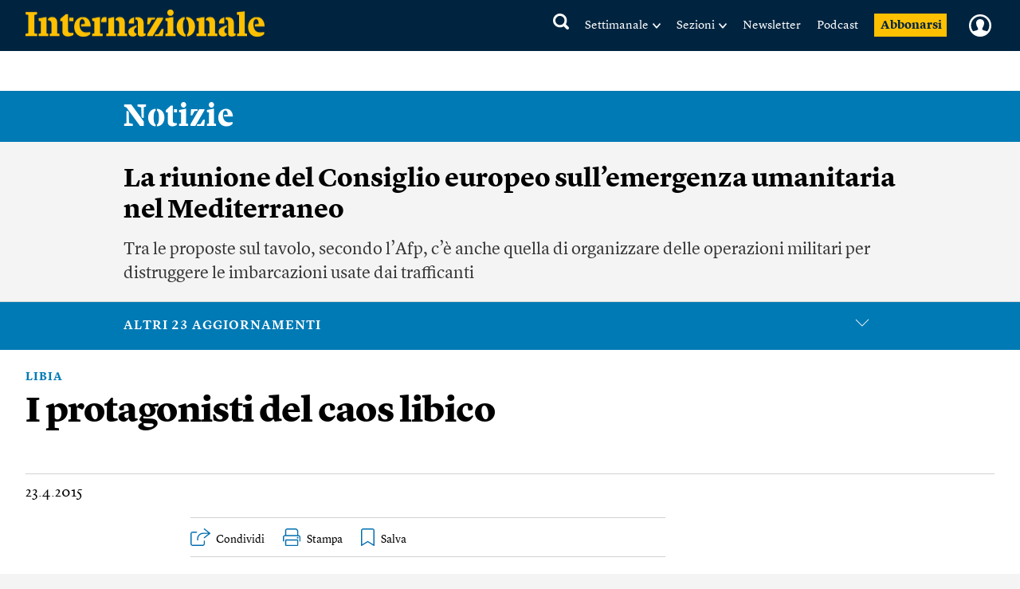

--- FILE ---
content_type: text/html; charset=utf-8
request_url: https://www.google.com/recaptcha/api2/aframe
body_size: 268
content:
<!DOCTYPE HTML><html><head><meta http-equiv="content-type" content="text/html; charset=UTF-8"></head><body><script nonce="nGyxtH4dpSj2kvVBFTIDxA">/** Anti-fraud and anti-abuse applications only. See google.com/recaptcha */ try{var clients={'sodar':'https://pagead2.googlesyndication.com/pagead/sodar?'};window.addEventListener("message",function(a){try{if(a.source===window.parent){var b=JSON.parse(a.data);var c=clients[b['id']];if(c){var d=document.createElement('img');d.src=c+b['params']+'&rc='+(localStorage.getItem("rc::a")?sessionStorage.getItem("rc::b"):"");window.document.body.appendChild(d);sessionStorage.setItem("rc::e",parseInt(sessionStorage.getItem("rc::e")||0)+1);localStorage.setItem("rc::h",'1769622094828');}}}catch(b){}});window.parent.postMessage("_grecaptcha_ready", "*");}catch(b){}</script></body></html>

--- FILE ---
content_type: text/javascript;charset=utf-8
request_url: https://p1cluster.cxense.com/p1.js
body_size: 100
content:
cX.library.onP1('jbonig3h05ap29p7omsdi47vo');


--- FILE ---
content_type: application/javascript
request_url: https://plausible.io/js/script.manual.pageview-props.js
body_size: 1039
content:
!function(){var t,n,e,i=document.currentScript,o={};function a(t,n,e){window.fetch&&fetch(t,{method:"POST",headers:{"Content-Type":"text/plain"},keepalive:!0,body:JSON.stringify(n)}).then(function(t){e&&e.callback&&e.callback({status:t.status})}).catch(function(t){e&&e.callback&&e.callback({error:t})})}var r=!1,l=location.href,c={},u=-1,d=0,s=0;function w(){var i=v();if(!t&&(u<e||i>=3e3)){u=e;var r={n:"engagement",sd:Math.round(e/n*100),d:o.domain,u:l,p:c,e:i,v:33};d=0,s=0,a(o.endpoint,r)}}function f(){"visible"===document.visibilityState&&document.hasFocus()&&0===d?d=Date.now():"hidden"!==document.visibilityState&&document.hasFocus()||(s=v(),d=0,w())}function v(){return d?s+(Date.now()-d):s}function g(){var t=document.body||{},n=document.documentElement||{};return Math.max(t.scrollHeight||0,t.offsetHeight||0,t.clientHeight||0,n.scrollHeight||0,n.offsetHeight||0,n.clientHeight||0)}function p(){var t=document.body||{},e=document.documentElement||{},i=window.innerHeight||e.clientHeight||0,o=window.scrollY||e.scrollTop||t.scrollTop||0;return n<=i?n:o+i}function h(v,h){var b,y="pageview"===v;if(y&&r&&(w(),n=g(),e=p()),/^localhost$|^127(\.[0-9]+){0,2}\.[0-9]+$|^\[::1?\]$/.test(location.hostname)||"file:"===location.protocol)return m(v,h,"localhost");if((window._phantom||window.__nightmare||window.navigator.webdriver||window.Cypress)&&!window.__plausible)return m(v,h);try{if("true"===window.localStorage.plausible_ignore)return m(v,h,"localStorage flag")}catch(t){}var E={};E.n=v,E.v=33,E.u=h&&(h.u||h.url)||location.href,E.d=o.domain,E.r=document.referrer||null,h&&h.meta&&(E.m=JSON.stringify(h.meta)),h&&h.props&&(E.p=h.props),h&&!1===h.interactive&&(E.i=!1);var H=i.getAttributeNames().filter(function(t){return"event-"===t.substring(0,6)}),b=E.p||{};H.forEach(function(t){var n=t.replace("event-",""),e=i.getAttribute(t);b[n]=b[n]||e}),E.p=b,y&&(t=!1,l=E.u,c=E.p,u=-1,s=0,d=Date.now(),r||(document.addEventListener("visibilitychange",f),window.addEventListener("blur",f),window.addEventListener("focus",f),r=!0)),a(o.endpoint,E,h)}function m(n,e,i){i&&o.logging&&console.warn("Ignoring Event: "+i),e&&e.callback&&e.callback(),"pageview"===n&&(t=!0)}!function t(a){o.endpoint=i.getAttribute("data-api")||new URL(i.src).origin+"/api/event",o.domain=i.getAttribute("data-domain"),o.logging=!0,n=g(),e=p(),window.addEventListener("load",function(){n=g();var t=0,e=setInterval(function(){n=g(),15==++t&&clearInterval(e)},200)}),document.addEventListener("scroll",function(){n=g();var t=p();t>e&&(e=t)});for(var r=window.plausible&&window.plausible.q||[],l=0;l<r.length;l++)h.apply(this,r[l]);window.plausible=h,window.plausible.init=t,window.plausible.v=33,window.plausible.l=!0}()}();

--- FILE ---
content_type: text/javascript;charset=utf-8
request_url: https://id.cxense.com/public/user/id?json=%7B%22identities%22%3A%5B%7B%22type%22%3A%22ckp%22%2C%22id%22%3A%22mkybazzlwv0kvx6e%22%7D%2C%7B%22type%22%3A%22lst%22%2C%22id%22%3A%22jbonig3h05ap29p7omsdi47vo%22%7D%2C%7B%22type%22%3A%22cst%22%2C%22id%22%3A%22jbonig3h05ap29p7omsdi47vo%22%7D%5D%7D&callback=cXJsonpCB3
body_size: 204
content:
/**/
cXJsonpCB3({"httpStatus":200,"response":{"userId":"cx:2byt3tyxgl97zerjaaq5v8hv3:vv65t2y8karw","newUser":false}})

--- FILE ---
content_type: application/javascript
request_url: https://buy-eu.piano.io/api/v3/conversion/logAutoMicroConversion?tracking_id=%7Bkpdx%7DAAAAqHChR6jwawoKZTVUR2pRQlVwZRIQbWt5YmF6emxyZWtnYTNmNxoMRVhGSko1OTlTWEQ3IiUxODIwNnE4MGJrLTAwMDAzNzA1bTk0YXNydjNsMzJjNzlxaGZnKiFzaG93UmVjb21tZW5kYXRpb25zRjQ0MUJLNlg0TlFPMjZSEnYtbADwG2IwMGJrdDJtbjByeVoNMTguMjIyLjU3LjEyMmIDZG1jaNC37ssGcA54GA&event_type=EXTERNAL_EVENT&event_group_id=init&custom_params=%7B%22source%22%3A%22CX%22%7D&cookie_consents=null&previous_user_segments=%7B%22COMPOSER1X%22%3A%7B%22segments%22%3A%5B%22aavw17m8pacw%22%2C%22LTreturn%3A3475eff9c50244a2b7aba97ef66e4a887cd66c57%3Ano_score%22%2C%22LTs%3A64cffe72da9fb9ea2cb35551021141a146caa2ce%3Ano_score%22%5D%7D%7D&user_state=anon&browser_id=mkybazzlwv0kvx6e&page_title=Libia%2C%20chi%20sono%20i%20protagonisti&url=https%3A%2F%2Fwww.internazionale.it%2Fnotizie%2F2015%2F04%2F23%2Flibia-protagonisti&page_view_id=mkybazzlrekga3f7&content_created=1429800879000&tags=LIBIA%2Carticle%2Cfree%2Ccontext-article&content_type=article&callback=jsonp2435
body_size: -140
content:
jsonp2435({
  "code" : 0,
  "ts" : 1769622097
});

--- FILE ---
content_type: text/javascript;charset=utf-8
request_url: https://api.cxense.com/public/widget/data?json=%7B%22context%22%3A%7B%22referrer%22%3A%22%22%2C%22neighborRemovalKeys%22%3A%5B%22id%22%5D%2C%22neighbors%22%3A%5B%22e0af6972788b00b8677713641d9635e19e6c7df5%22%2C%22652477b284e2a43506ed2682fac57384ffe4222f%22%2C%2245fb9301b8795bed78ab006eb8bd59ff4f11ef80%22%5D%2C%22categories%22%3A%7B%22testgroup%22%3A%2247%22%7D%2C%22parameters%22%3A%5B%7B%22key%22%3A%22userState%22%2C%22value%22%3A%22anon%22%7D%2C%7B%22key%22%3A%22testgroup%22%2C%22value%22%3A%2247%22%7D%5D%2C%22autoRefresh%22%3Afalse%2C%22url%22%3A%22https%3A%2F%2Fwww.internazionale.it%2Fnotizie%2F2015%2F04%2F23%2Flibia-protagonisti%22%2C%22browserTimezone%22%3A%220%22%7D%2C%22widgetId%22%3A%22030249272c2475975ff310099a6cfc9dc99a638b%22%2C%22user%22%3A%7B%22ids%22%3A%7B%22usi%22%3A%22mkybazzlwv0kvx6e%22%7D%7D%2C%22prnd%22%3A%22mkybazzlrekga3f7%22%7D&media=javascript&sid=5856217674930773141&widgetId=030249272c2475975ff310099a6cfc9dc99a638b&experienceId=EXFJJ599SXD7&experienceActionId=showRecommendationsNHT6ZQBWGII918&trackingId=%7Bkpdx%7DAAAAqLNp4_vwawoKZTVUR2pRQlVwZRIQbWt5YmF6emxyZWtnYTNmNxoMRVhGSko1OTlTWEQ3IiUxODIwNnE4MGJrLTAwMDAzNzA1bTk0YXNydjNsMzJjNzlxaGZnKiFzaG93UmVjb21tZW5kYXRpb25zTkhUNlpRQldHSUk5MThSEnYtbADwG2IwMGJrdDJtbjByeVoNMTguMjIyLjU3LjEyMmIDZG1jaNC37ssGcA54GA&resizeToContentSize=true&useSecureUrls=true&usi=mkybazzlwv0kvx6e&rnd=1094803886&prnd=mkybazzlrekga3f7&tzo=0&experienceId=EXFJJ599SXD7&callback=cXJsonpCB2
body_size: 5837
content:
/**/
cXJsonpCB2({"httpStatus":200,"response":{"items":[{"author":"Óscar Martínez","category0":"opinione","description":"Un ritratto impietoso del presidente del Salvador scritto in esilio da Óscar Martínez, il direttore del giornale più importante del paese Leggi","collection":"Related Articles Ribbon 30.01.25","title":"Perché Nayib Bukele è un dittatore","url":"https://www.internazionale.it/opinione/oscar-martinez/2026/01/28/perche-nayib-bukele-e-un-dittatore","dominantimage":"https://media.internazionale.it/images/2026/01/28/330772-sd.jpg","pn-tags":["EL SALVADOR","article","free","context-article"],"dominantthumbnail":"https://content-thumbnail.cxpublic.com/content/dominantthumbnail/d336c3f9abc300ad96c97ae63ef014192ee15be8.jpg?697a06ca","campaign":"undefined","og-article_tag":["El Salvador","Óscar Martínez","America Latina","Americhe","America centrale","Nayib Bukele"],"testId":"3","id":"d336c3f9abc300ad96c97ae63ef014192ee15be8","placement":"6","click_url":"https://api.cxense.com/public/widget/click/[base64]"},{"author":"Donatella Di Pietrantonio","category0":"magazine","description":"Per i miei genitori vivere nel bosco non è stata una scelta. Quella casa senza bagno, senza acqua corrente né elettricità era l’unico riparo possibile Leggi","collection":"Related Articles Ribbon 30.01.25","title":"Bambini nel bosco","url":"https://www.internazionale.it/magazine/donatella-di-pietrantonio/2026/01/22/bambini-nel-bosco","dominantimage":"https://media.internazionale.it/images/2026/01/23/329537-sd.jpg","pn-tags":["Posta@internazionale.it","article","paywall-active","premium","context-magazine-article"],"dominantthumbnail":"https://content-thumbnail.cxpublic.com/content/dominantthumbnail/7fe2c9bbe54d369306f4e8d93c4e0f855ce26143.jpg?69772689","campaign":"undefined","og-article_tag":["Un anno con","Donatella Di Pietrantonio","Bosco","casa nel bosco"],"testId":"3","id":"7fe2c9bbe54d369306f4e8d93c4e0f855ce26143","placement":"6","click_url":"https://api.cxense.com/public/widget/click/[base64]"},{"author":"David Robson","category0":"magazine","description":"Il narcisismo è un vero e proprio disturbo di personalità che può avere conseguenze anche gravi. Ma riconoscerlo può essere molto difficile Leggi","collection":"Related Articles Ribbon 30.01.25","title":"Nella mente di un narcisista","url":"https://www.internazionale.it/magazine/david-robson/2025/10/16/nella-mente-di-un-narcisista","dominantimage":"https://media.internazionale.it/images/2025/10/16/312220-sd.jpg","pn-tags":["Psicologia","article","paywall-active","premium","context-magazine-article"],"dominantthumbnail":"https://content-thumbnail.cxpublic.com/content/dominantthumbnail/6371c5ffb56f5ba9e84c6f506c50c8a6a1125054.jpg?696a038d","campaign":"undefined","og-article_tag":["David Robson","narcisismo","Psicologia","psicopatia"],"testId":"3","id":"6371c5ffb56f5ba9e84c6f506c50c8a6a1125054","placement":"6","click_url":"https://api.cxense.com/public/widget/click/[base64]"}],"template":"<div data-cx_tqn5 tmp:class=\"cx-flex-module\" class=\"pn\">\n    <div class=\"pn-texts__wrapper\">\n        <h1>Consigliati</h1>\n    </div>\n\n    <section class=\"pn-main__wrapper pn-main__wrapper--small splide\" id=\"articles\">\n        <div class=\"splide__track\">\n            <div class=\"splide__list\">\n                <!--%\n          var items = data.response.items;\n          for (var i = 0; i < items.length; i++) {\n            var item = items[i];\n            var itemImage = item.dominantthumbnail || '';\n              // console.log(\"item_tags\", item[\"pn-tags\"]);\n           //var paywall = item[\"pn-tags\"] && item[\"pn-tags\"].includes(\"paywall-active\") ? 1 : 0;\n       // console.log(\"paywall\", paywall);\n          %-->\n\n                <!--% if (itemImage) { %-->\n                <div class=\"splide__slide\">\n                    <a tmp:id=\"{{cX.CCE.clickTracker(item)}}\" tmp:class=\"cx-item\" tmp:href=\"{{item.url}}\"\n                        tmp:target=\"_top\" tmp:title=\"{{item.title}}\">\n                        <img tmp:srcset=\"{{itemImage}} 300w, {{item.dominantimage}} 960w\"\n                            tmp:sizes=\"(max-width: 600px) 300px, 960px\" tmp:src=\"{{itemImage}}\" tmp:alt=\"\">\n                        <!-- <small>{{item.category0 || 'Unknown'}}</small> tag card -->\n                        <h3>{{item.title}}</h3>\n                        <strong>{{item.author || 'Unknown Author'}}</strong>\n                    </a>\n                </div>\n                <!--% } else { %-->\n                <div class=\"splide__slide\">\n                    <a tmp:id=\"{{cX.CCE.clickTracker(item)}}\" tmp:class=\"cx-item text-only\" tmp:href=\"{{item.url}}\"\n                        tmp:target=\"_top\" tmp:title=\"{{item.title}}\">\n                        <h3>{{item.title}}</h3>\n                        <!--% if (item.description) { %-->\n                        <span>{{item.description}}</span>\n                        <!--% } %-->\n                    </a>\n                </div>\n                <!--% } %-->\n                <!--% } %-->\n            </div>\n        </div>\n    </section>\n\n    <section class=\"pn-main__wrapper pn-main__wrapper--large\">\n        <!--%\n      var items = data.response.items;\n      for (var i = 0; i < items.length; i++) {\n        var item = items[i];\n        var itemImage = item.dominantthumbnail || '';\n        // console.log(\"item_tags\", item[\"pn-tags\"]);\n        // var paywall = item[\"pn-tags\"] && item[\"pn-tags\"].includes(\"paywall-active\") ? 1 : 0;\n       // console.log(\"paywall\", paywall);\n      %-->\n        <!--% if (itemImage) { %-->\n        <a tmp:id=\"{{cX.CCE.clickTracker(item)}}\" tmp:class=\"cx-item\" tmp:href=\"{{item.url}}\" tmp:target=\"_top\"\n            tmp:title=\"{{item.title}}\">\n            <img tmp:srcset=\"{{itemImage}} 300w, {{item.dominantimage}} 960w\"\n                tmp:sizes=\"(max-width: 600px) 300px, 960px\" tmp:src=\"{{itemImage}}\" tmp:alt=\"\">\n            <!-- <small>{{item.category0 || 'Unknown'}}</small> tag card -->\n            <h3>{{item.title}}</h3>\n            <strong>{{item.author || 'Unknown Author'}}</strong>\n        </a>\n        <!--% } else { %-->\n        <a tmp:id=\"{{cX.CCE.clickTracker(item)}}\" tmp:class=\"cx-item text-only\" tmp:href=\"{{item.url}}\"\n            tmp:target=\"_top\" tmp:title=\"{{item.title}}\">\n            <h3>{{item.title}}</h3>\n            <!--% if (item.description) { %-->\n            <span>{{item.description}}</span>\n            <!--% } %-->\n        </a>\n        <!--% } %-->\n        <!--% } %-->\n    </section>\n</div>\n<link href=\"https://cdn.jsdelivr.net/npm/@splidejs/splide@4.1.4/dist/css/splide.min.css\" rel=\"stylesheet\">","style":"@import url('https://fonts.googleapis.com/css2?family=Roboto&display=swap');\n\n@font-face {\n    font-family: \"Lyon Text\";\n    src: url(\"https://i.piano.io/managedservices/internazionale/lyon-text-regular.otf\") format(\"opentype\");\n    font-style: normal;\n    font-weight: 400;\n    font-display: swap;\n}\n\n@font-face {\n    font-family: \"Lyon Text\";\n    src: url(\"https://i.piano.io/managedservices/internazionale/lyon-text-regular-italic.otf\") format(\"opentype\");\n    font-style: italic;\n    font-weight: 400;\n    font-display: swap;\n}\n\n@font-face {\n    font-family: \"Lyon Text\";\n    src: url(\"https://i.piano.io/managedservices/internazionale/lyon-text-bold.otf\") format(\"opentype\");\n    font-style: normal;\n    font-weight: 700;\n    font-display: swap;\n}\n\n@font-face {\n    font-family: \"Lyon Text\";\n    src: url(\"https://i.piano.io/managedservices/internazionale/lyon-text-bold-italic.otf\") format(\"opentype\");\n    font-style: italic;\n    font-weight: 700;\n    font-display: swap;\n}\n\n@media screen and (max-width: 667px) {\n    #piano-spotlight {\n        margin: 0 -16px;\n    }\n}\n\n\n.cx-flex-module[data-cx_tqn5] {\n    --cx-columns: 3;\n    --cx-item-gap: 4px;\n    --cx-image-height: 109px;\n    --cx-background-color: #F5F3ED;\n    --cx-text-color: #555;\n    --cx-text-hover-color: #000;\n    --cx-font-size: 15px;\n    --cx-font-family: 'Lyon Text', arial, helvetica, sans-serif;\n    --cx-item-width: calc(100% / var(--cx-columns));\n\n    display: flex;\n    padding: 14px 16px 30px;\n    flex-direction: column;\n    justify-content: center;\n    align-items: center;\n    gap: 30px;\n    align-self: stretch;\n    background: var(--cx-background-color);\n    border-radius: 2px;\n    /*box-shadow: 0px 15px 40px 0px rgba(10, 14, 18, 0.10);*/\n    overflow: hidden;\n    margin-top: 20px;\n}\n\n@media screen and (max-width: 667px) {\n    .cx-flex-module[data-cx_tqn5] {\n        padding: 14px 0 30px;\n    }\n}\n\n.cx-flex-module[data-cx_tqn5] .cx-item {\n    display: flex;\n    align-items: flex-start;\n    flex-direction: column;\n    gap: 0;\n    width: 100%;\n    align-self: stretch;\n    text-decoration: none;\n}\n\n.cx-flex-module[data-cx_tqn5] .cx-item.text-only {\n    background: #FAFAFA;\n    padding: 15px;\n    box-sizing: border-box;\n}\n\n.cx-flex-module[data-cx_tqn5] img {\n    margin: 0 0 20px;\n    width: 100%;\n    height: var(--cx-image-height);\n    object-fit: cover;\n    background: #EFEFEF;\n}\n\n.cx-flex-module[data-cx_tqn5] .cx-item h3 {\n    margin: 0 0 15px;\n    font-family: var(--cx-font-family);\n    font-size: 20px;\n    font-style: normal;\n    font-weight: 700;\n    line-height: 27px;\n    color: #000000;\n}\n\n@media (max-width: 667px) {\n    .cx-flex-module[data-cx_tqn5] .cx-item h3 {\n        font-size: 19px;\n        line-height: 22px;\n    }\n}\n\n.cx-flex-module[data-cx_tqn5] .cx-item.text-only span {\n    font-family: var(--cx-font-family);\n    font-size: 90%;\n    color: var(--cx-text-color);\n    filter: opacity(0.5);\n    margin: 5px 0;\n    line-height: 1.3;\n}\n\n/*.cx-flex-module[data-cx_tqn5] .cx-item:hover {\n  opacity: 0.95;\n}*/\n\n.cx-flex-module[data-cx_tqn5] .cx-item:hover h3 {\n    color: var(--cx-text-hover-color);\n}\n\n/* @media screen and (max-width: 667px) {\n    .cx-flex-module[data-cx_tqn5] img {\n        height: unset;\n    }\n} */\n\n/* IE10+ */\n@media screen\\0 {\n    .cx-flex-module[data-cx_tqn5] {\n        background: #FFF;\n        padding: 4px;\n    }\n\n    .cx-flex-module[data-cx_tqn5] .cx-item {\n        width: calc(33% - 12px);\n        margin: 4px;\n    }\n\n    .cx-flex-module[data-cx_tqn5] img {\n        min-height: auto;\n    }\n\n    .cx-flex-module[data-cx_tqn5] .cx-item h3 {\n        font-family: Roboto, arial, helvetica, sans-serif;\n        font-size: 14px;\n        color: #555;\n        margin: 5px 0;\n    }\n\n    .cx-flex-module[data-cx_tqn5] .cx-item:hover h3 {\n        color: #000;\n    }\n\n    .cx-flex-module[data-cx_tqn5] .cx-item.text-only span {\n        font-family: Roboto, arial, helvetica, sans-serif;\n        color: #AAA;\n    }\n}\n\n.cx-flex-module[data-cx_tqn5] .pn-texts__wrapper {\n    display: flex;\n    flex-direction: column;\n    justify-content: center;\n    gap: 10px;\n    width: 100%;\n}\n\n@media (max-width: 667px) {\n    .cx-flex-module[data-cx_tqn5] .pn-texts__wrapper {\n        padding-left: 20px;\n    }\n}\n\n.cx-flex-module[data-cx_tqn5] .pn-texts__wrapper h1 {\n    margin: 0;\n    /*font-family: var(--cx-font-family);*/\n    font-family: 'Stencil';\n    font-size: 30px;\n    font-style: normal;\n    font-weight: normal;\n    line-height: 27px;\n    color: #000000;\n    letter-spacing: -0.25px;\n}\n\n.cx-flex-module[data-cx_tqn5] .pn-texts__wrapper p {\n    margin: 0;\n    font-family: var(--cx-font-family);\n    font-size: 18px;\n    font-style: normal;\n    font-weight: 400;\n    line-height: 27px;\n    text-align: center;\n    color: #000000;\n}\n\n.pn-main__wrapper--large {\n    display: grid;\n}\n\n.pn-main__wrapper--small.splide {\n    display: none;\n}\n\n@media (max-width: 667px) {\n    .cx-flex-module[data-cx_tqn5] .pn-main__wrapper--large {\n        display: none;\n    }\n\n    .cx-flex-module[data-cx_tqn5] .pn-main__wrapper--small.splide {\n        visibility: visible;\n        display: grid;\n    }\n}\n\n.cx-flex-module[data-cx_tqn5] .pn-main__wrapper {\n    grid-template-columns: repeat(3, 1fr);\n    gap: 30px;\n    justify-content: center;\n    border-top: 1px solid #D4D1D1;\n    padding-top: 10px;\n}\n\n@media (max-width: 667px) {\n    .cx-flex-module[data-cx_tqn5] .pn-main__wrapper {\n        grid-template-columns: 1fr;\n        padding-top: 16px;\n    }\n}\n\n.cx-flex-module[data-cx_tqn5] .pn-main__wrapper>* {\n    width: 100%;\n}\n\n@media (max-width: 667px) {\n    .pn-main__wrapper .splide__track {\n        padding-left: 16px !important;\n    }\n}\n\n.cx-flex-module[data-cx_tqn5] .cx-item small {\n    position: relative;\n    display: flex;\n    align-items: center;\n    margin: 0 0 7px;\n    font-family: var(--cx-font-family);\n    font-size: 14px;\n    font-style: normal;\n    font-weight: 700;\n    line-height: 12px;\n    letter-spacing: 0.6px;\n    text-transform: uppercase;\n    color: #2369AA;\n    gap: 8px;\n}\n\n/*.cx-flex-module[data-cx_tqn5] .cx-item:nth-of-type(1) small::after {\n    content: \"In+\";\n    display: flex;\n    align-items: center;\n    justify-content: center;\n    width: 38px;\n    height: 20px;\n    background: #FCBF0B;\n    text-transform: capitalize;\n    border-radius: 20px;\n    text-align: center;\n    color: #15253D;\n}\n\n.cx-flex-module[data-cx_tqn5] .cx-item:nth-of-type(3) small::after {\n    content: \"In+\";\n    display: flex;\n    align-items: center;\n    justify-content: center;\n    width: 38px;\n    height: 20px;\n    background: #FCBF0B;\n    text-transform: capitalize;\n    border-radius: 10px;\n    text-align: center;\n    color: #15253D;\n}*/\n\n/* .cx-flex-module[data-cx_tqn5] .cx-item small.subscribers_stamp::after {\n    content: \" \";\n    display: flex;\n    align-items: center;\n    justify-content: center;\n    width: 38px;\n    height: 20px;\n    background: url(https://static.internazionale.it/assets/img/icons/paywall.svg) no-repeat;\n} */\n\n.cx-flex-module[data-cx_tqn5] .cx-item strong {\n    margin: auto 0 0;\n    font-family: var(--cx-font-family);\n    font-size: 16px;\n    font-style: normal;\n    font-weight: 700;\n    line-height: 24px;\n    color: #666664;\n}\n\n.cx-flex-module[data-cx_tqn5] .splide__slide {\n    margin: 0 12px 30px 5px;\n    width: 100%;\n}\n\n@media (max-width: 667px) {\n    .cx-flex-module[data-cx_tqn5] .splide__slide {\n        width: 54% !important;\n    }\n}\n\n.cx-flex-module[data-cx_tqn5] .splide__arrows {\n    display: none;\n}\n\n.cx-flex-module[data-cx_tqn5] .splide__pagination {\n    bottom: -10px !important;\n}\n\n.cx-flex-module[data-cx_tqn5] .splide__pagination__page.is-active {\n    background: #000000 !important;\n}\n\n.cx-flex-module[data-cx_tqn5] .splide__pagination__page {\n    background: transparent !important;\n    border: 0.5px solid #000000 !important;\n    margin: 5px !important;\n}\n\n/* tailwind fix */\n.cx-flex-module[data-cx_tqn5] button.splide__pagination__page:focus {\n    outline: unset !important;\n}","head":"setTimeout( () => {\n  var splide = new Splide('#articles', {\n    type: 'loop',\n    pagination: true,\n    perPage: 1,\n    focus: 0,\n    autoplay: false,\n  }).mount();\n}, 500);","prnd":"mkybazzlrekga3f7"}})

--- FILE ---
content_type: text/javascript;charset=utf-8
request_url: https://api.cxense.com/public/widget/data?json=%7B%22context%22%3A%7B%22referrer%22%3A%22%22%2C%22neighborRemovalKeys%22%3A%5B%22id%22%5D%2C%22neighbors%22%3A%5B%5D%2C%22categories%22%3A%7B%22testgroup%22%3A%2247%22%7D%2C%22parameters%22%3A%5B%7B%22key%22%3A%22userState%22%2C%22value%22%3A%22anon%22%7D%2C%7B%22key%22%3A%22testgroup%22%2C%22value%22%3A%2247%22%7D%5D%2C%22autoRefresh%22%3Afalse%2C%22url%22%3A%22https%3A%2F%2Fwww.internazionale.it%2Fnotizie%2F2015%2F04%2F23%2Flibia-protagonisti%22%2C%22browserTimezone%22%3A%220%22%7D%2C%22widgetId%22%3A%22042edd70653ba4da6bf21bf36d0abafd3db6ac8c%22%2C%22user%22%3A%7B%22ids%22%3A%7B%22usi%22%3A%22mkybazzlwv0kvx6e%22%7D%7D%2C%22prnd%22%3A%22mkybazzlrekga3f7%22%7D&media=javascript&sid=5856217674930773141&widgetId=042edd70653ba4da6bf21bf36d0abafd3db6ac8c&experienceId=EXFJJ599SXD7&experienceActionId=showRecommendationsF441BK6X4NQO26&trackingId=%7Bkpdx%7DAAAAqHChR6jwawoKZTVUR2pRQlVwZRIQbWt5YmF6emxyZWtnYTNmNxoMRVhGSko1OTlTWEQ3IiUxODIwNnE4MGJrLTAwMDAzNzA1bTk0YXNydjNsMzJjNzlxaGZnKiFzaG93UmVjb21tZW5kYXRpb25zRjQ0MUJLNlg0TlFPMjZSEnYtbADwG2IwMGJrdDJtbjByeVoNMTguMjIyLjU3LjEyMmIDZG1jaNC37ssGcA54GA&resizeToContentSize=true&useSecureUrls=true&usi=mkybazzlwv0kvx6e&rnd=1528100680&prnd=mkybazzlrekga3f7&tzo=0&experienceId=EXFJJ599SXD7&callback=cXJsonpCB1
body_size: 15076
content:
/**/
cXJsonpCB1({"httpStatus":200,"response":{"items":[{"author":"Annalisa Camilli","category0":"notizie","description":"L’ex capo della polizia giudiziaria libica è stato arrestato a Tripoli con l’accusa di avere torturato una decina di persone e averne uccisa almeno una. L’Italia lo aveva rilasciato. Leggi","collection":"Copy of Right Rail 20.02.2025 CltC","body":["Osama Almasri, l’ex capo della polizia giudiziaria libica ricercato dalla Corte penale internazionale (Cpi), è stato arrestato in Libia il 5 novembre con l’accusa di avere torturato una decina di persone e averne uccisa almeno una in uno dei centri di cui era responsabile.","Accuse molto simili a quelle che avevano motivato il mandato di arresto internazionale emesso dalla Cpi per crimini di guerra e contro l’umanità, ignorato dall’Italia, che ha aiutato Almasri a tornare in Libia dopo il suo arresto a Torino il 19 gennaio.","Mesi dopo essere stato accolto tra i festeggiamenti dei suoi sostenitori al suo ritorno a Tripoli con un aereo di stato italiano, Almasri è stato invece arrestato nel suo stesso paese. “Ha torturato e ucciso”, ha dichiarato la procura di Tripoli dopo averlo interrogato e avere raccolto delle prove contro di lui. Il generale è in detenzione in attesa di una sentenza di tribunale.","Almasri fa parte della milizia Rada, le forze speciali di deterrenza create per contrastare gli uomini dell’ex dittatore Muammar Gheddafi, esautorato e ucciso nel 2011. Per anni la Rada ha gestito la sicurezza dei porti, degli aeroporti e delle infrastrutture chiave della Tripolitania. Nel 2012 la milizia ha avviato la costruzione di un centro di detenzione nella base militare di Mitiga, che è diventata la più grande prigione della Libia occidentale, e dove sarebbero avvenuti i crimini di cui la Cpi accusa Almasri.","Non è chiaro perché il generale sia stato arrestato proprio in questo momento, anche se la decisione potrebbe essere il frutto di un cambiamento politico nel suo paese, che non vuole più garantirgli l’impunità. Da anni Almasri aveva incarichi importanti nella polizia che controlla Tripoli.","A maggio però la sua posizione è cambiata dopo gli scontri tra gruppi armati, scoppiati in seguito all’uccisione di uno dei capi di un gruppo armato avversario dei gruppi che appoggiano l’attuale primo ministro Abdul Hamid Dbeibah, il capo del governo riconosciuto dalla comunità internazionale. Le vittime delle torture di Almasri affermano che faranno causa al governo italiano per danni, per non averlo consegnato alla Cpi.","Tra il 19 e il 21 gennaio 2025, Almasri infatti era stato arrestato e rilasciato dalle autorità italiane nonostante il mandato di cattura emesso nei suoi confronti dalla Cpi. Inoltre un volo dell’aeronautica militare italiana aveva trasportato il “torturatore di Tripoli”, come lo chiamano le vittime e i suoi accusatori, che è stato espulso in Libia, subito dopo il rilascio.","Da allora, Almasri è al centro di uno scontro tra il governo italiano e la Cpi. Il 17 ottobre la camera preliminare della Cpi ha pubblicato un documento sul caso, con la maggioranza del collegio che ha deciso di rinviare “la decisione se la questione del mancato rispetto da parte dell’Italia della richiesta di arresto e consegna di Almasri debba essere deferita all’assemblea degli stati membri o al Consiglio di sicurezza delle Nazioni Unite”.","Nel documento i giudici hanno chiesto al governo guidato da Giorgia Meloni di fornire entro il 31 ottobre informazioni su eventuali procedimenti interni rilevanti per il caso e un’indicazione dell’impatto che questi procedimenti potrebbero avere sulla futura cooperazione dell’Italia con la corte nell’esecuzione delle richieste di collaborazione per l’arresto e la consegna dei sospettati. Nei giorni scorsi il governo italiano ha fatto sapere che rivedrà la cooperazione con la corte penale.","Questo articolo è tratto dalla newsletter Frontiere.","Internazionale pubblica ogni settimana una pagina di lettere. Ci piacerebbe sapere cosa pensi di questo articolo. \n                Scrivici a: posta@internazionale.it"],"title":"Che significa l’arresto di Almasri in Libia","url":"https://www.internazionale.it/notizie/annalisa-camilli/2025/11/11/arresto-almasri-libia","dominantimage":"https://media.internazionale.it/images/2025/11/10/316023-sd.jpg","dominantthumbnail":"https://content-thumbnail.cxpublic.com/content/dominantthumbnail/e0af6972788b00b8677713641d9635e19e6c7df5.jpg?694fc0af","campaign":"undefined","og-article_tag":["Libia","Annalisa Camilli","Italia","Migranti"],"testId":"5","id":"e0af6972788b00b8677713641d9635e19e6c7df5","placement":"6","click_url":"https://api.cxense.com/public/widget/click/[base64]"},{"author":"Paul McLoughlin","category0":"notizie","description":"Le Forze democratiche siriane sono state sconfitte dal punto di vista militare. Ma il futuro delle zone a maggioranza curda non è segnato e potrebbero esserci dei risvolti positivi Leggi","collection":"Copy of Right Rail 20.02.2025 CltC","body":["Mentre scrivo questo articolo sembra imminente la fine del Rojava, un progetto che mirava a creare uno spazio ugualitario in Siria lontano dal regime di Assad e dal gruppo Stato islamico (Is), ma che è diventato sempre più associato alla supremazia curda e all’autoritarismo.","In poche settimane le forze governative sono passate dal conquistare due enclavi delle Forze democratiche siriane (Fds, a maggioranza curda) ad Aleppo a prendere il controllo di vaste zone nel nordest della Siria, tra cui una zona ricca di biocarbonio, quasi senza combattere. Con Raqqa e Deir Ezzor (due regioni a maggioranza araba ricche di petrolio) ora nelle mani del governo, le Fds sono confinate in frammenti di territorio in aree prevalentemente curde (il cessate il fuoco di quattro giorni raggiunto il 20 gennaio 2026 è stato esteso per altri quindici).","Si tratta di una rapida caduta in disgrazia per le Fds, che erano diventate il principale alleato sul campo del Centcom (il comando militare guidato dagli Stati Uniti) durante la lotta contro l’Is beneficiando enormemente del sostegno militare e materiale statunitense, che aveva aiutato il gruppo a mantenere il controllo sul nordest della Siria.","Tra le voci insistenti degli attivisti curdi che lanciano l’allarme su un “genocidio” delle forze governative e un “tradimento” dell’occidente, Tom Barrack, inviato speciale degli Stati Uniti in Siria, ha annunciato che il ruolo del gruppo come alleato del Centcom nella lotta contro l’Is in Siria è “in gran parte giunto al termine”, ora che Damasco ha aderito alla coalizione globale contro i jihadisti. In un discorso tenuto il 21 gennaio, il presidente statunitense Donald Trump sembra aver ufficializzato la separazione ribadendo il suo impegno nei confronti del presidente siriano Ahmed al Sharaa mentre le forze governative circondavano la città di Al Hasaka.","Gli Stati Uniti avevano offerto una via d’uscita con un accordo di integrazione sottoscritto dal leader delle Fds Mazloum Abdi e Al Sharaa nel marzo 2025, riformulato il 18 gennaio a Damasco. L’insistenza di Abdi nel consultare gli altri leader delle Fds sembra avere suscitato l’ira dei funzionari siriani, già frustrati dai mesi di ritardi nell’attuazione dell’accordo di marzo.","I vertici del gruppo potrebbero essere accusati di non aver compreso che le relazioni tra Stati Uniti e Fds erano state azzerate dopo la visita di Al Sharaa a Washington a novembre, quando Damasco è diventata ufficialmente il principale alleato del Pentagono contro l’Is in Siria. Dareen Khalifa, analista dell’International crisis group, conferma: “La situazione era chiara da mesi, ma le Fds non hanno voluto vederla, hanno esagerato o sopravvalutato quello che avevano sentito da esponenti dell’amministrazione di Washington, che mostrando il loro sostegno hanno suggerito che gli Stati Uniti potessero difenderle con più forza di quanto non fosse nelle intenzioni della Casa Bianca”. Khalifa aggiunge di non essere sorpresa dalla sconfitta delle Fds nelle zone a maggioranza araba: “L’alleanza tra le Fds e gli arabi si basava principalmente sul fatto che la popolazione le preferiva al regime di Assad. Nonostante tutti i loro difetti, le carenze e i problemi, le Fds erano più indulgenti e umane”.","Con Sharaa visto dai siriani come quello che ha liberato il paese dal regime autoritario di Assad, la coalizione informale tra le Fds e le tribù arabe si è indebolita. E dopo il successo dell’offensiva dell’esercito siriano nella provincia di Aleppo, la confederazione tribale alleata delle Fds ha cominciato a sgretolarsi con defezioni a favore del governo, tra cui quella del 21 gennaio, quando il clan Shammar ha cambiato schieramento portando con sé il controllo del valico di frontiera che collega i territori controllati dai curdi in Siria e Iraq.","“La gente vuole un potere centrale e pensa che ci sia stata una supremazia dei curdi nel modo in cui hanno gestito il governo e la sicurezza nella zona”, afferma Khalifa. “Non credo che si tratti di supremazia curda in sé, ma piuttosto di supremazia di partito: hanno sempre dato priorità alla lealtà e all’appartenenza al partito, ed è comprensibile. È il circolo della fiducia, qualcosa di simile a quello che sta facendo ora Damasco”.","La strada per Raqqa è piena di segni di arroganza legati ad altri progetti ideologici falliti nel nordest della Siria: mura di edifici abbandonati ricoperti nel corso degli anni da striscioni e slogan del regime di Assad, delle varie milizie iraniane, del gruppo Stato islamico e ora delle Fds. Pian piano le scritte saranno nascoste dai colori della nuova bandiera siriana, che rappresenta i vincitori della guerra durata quindici anni. I terrapieni di sabbia che dividevano il territorio delle Fds e quello del governo saranno probabilmente abbattuti, e il posto di blocco della milizia alla periferia di Raqqa, che ricorda più un valico di frontiera tra due paesi che un check-point, sarà smantellato, riunificando un altro tratto di territorio siriano.","Gli interessi di Washington","Più impegnativa per il governo sarà la questione delle prigioni e dei campi controllati dalle Fds, che ospitano non solo le mogli e i figli dei combattenti dell’Is, ma anche migliaia di civili rastrellati durante la campagna militare della coalizione guidata dagli Stati Uniti e intrappolati in una detenzione perpetua. Il trasferimento dei combattenti dell’Is dalla Siria all’Iraq è cominciato, mentre Damasco dovrà risolvere la situazione potenzialmente esplosiva dei loro familiari e degli altri civili nei campi, come quello di Al Hol, con la difficoltà di valutare e reintegrare queste persone.","La vasta esperienza dell’intelligence governativa e militare nel trattare con i gruppi jihadisti ha fatto avere alla coalizione guidata dagli Stati Uniti i nomi dei sospetti affiliati dell’Is e dei combattenti stranieri. Questo ha dato ad Al Sharaa il via libera per unificare l’intero paese (con la forza, se necessario) e ha reso superflue le Fds, afferma Ayman Abdel Nour, consulente politico siriano: “La Siria ha soddisfatto tutte le richieste di Trump per entrare a far parte della coalizione contro l’Is. E Washington sostiene la fazione che più aiuta i suoi interessi. In questo momento le va bene sostenere un uomo che può unificare e rappresentare l’intero territorio siriano. Trump ne vuole incontrare uno solo e non vuole che il leader druso Hikmat al Hijri, quello alawita Ghazal al Ghazal o Mazloum Abdi il giorno dopo si lamentino che lui non rappresenta tutta la Siria”.","Al di là degli accordi di sicurezza, il controllo del nordest permetterà al governo anche di sfruttare le riserve di petrolio e gas, rispettando contratti stipulati con aziende statunitensi, ma bisognerà ricostruire le strutture danneggiate. “Dopo otto o nove anni di governo delle Fds nel nordest della Siria non c’è stato sviluppo delle infrastrutture. Questo è qualcosa che gli Stati Uniti vogliono cambiare”, continua Abdel Nour. “Anche nelle aree da cui le Fds si sono ritirate, il 95 per cento della popolazione è araba: non ci sono curdi a Raqqa e Deir Ezzor, e Al Hasaka sarebbe crollata in un’ora se gli statunitensi non avessero chiamato Al Sharaa per dirgli di fermarsi”.","Adesso le Fds sono confinate in territori con una grande popolazione curda, che ne riconosce la legittimità. Questo rende più probabile una soluzione pacifica alla crisi, in cui figure come Abdi possono ricoprire posizioni importanti nel governo o nell’esercito siriano. Alla fine entrambe le parti hanno bisogno di creare sicurezza nelle regioni orientali e di cominciare a sviluppare le infrastrutture petrolifere, cosa di cui beneficeranno tutti i siriani, indipendentemente dall’etnia o dal credo religioso, e porterà speranza in un futuro migliore, fondamentale per affrontare il problema dell’estremismo.","“Damasco rispetterà tutto quello che ha concordato con gli Stati Uniti: sulla sicurezza, sul fatto che non ci saranno attacchi contro Israele. E farà entrare le grandi compagnie petrolifere statunitensi”, conclude Abdel Nour. “Questo significa che il paese avrà un reddito da petrolio e gas; potrà offrire stipendi più alti ai dipendenti pubblici, ridurre il prezzo del greggio e dei suoi derivati, come diesel e benzina, e perfino quello dell’elettricità, in modo che la popolazione possa essere più tranquilla e consentire all’industria di prosperare”. ◆ dl","Internazionale pubblica ogni settimana una pagina di lettere. Ci piacerebbe sapere cosa pensi di questo articolo. \n                Scrivici a: posta@internazionale.it"],"title":"Timori e speranze per un accordo con i curdi","url":"https://www.internazionale.it/notizie/paul-mcloughlin/2026/01/28/timori-e-speranze-per-un-accordo-con-i-curdi","dominantimage":"https://media.internazionale.it/images/2026/01/27/330589-sd.jpg","dominantthumbnail":"https://content-thumbnail.cxpublic.com/content/dominantthumbnail/652477b284e2a43506ed2682fac57384ffe4222f.jpg?6979df2a","campaign":"undefined","og-article_tag":["Siria","Paul McLoughlin","Siria","Curdi","Fds","Forza democratiche siriane"],"testId":"5","id":"652477b284e2a43506ed2682fac57384ffe4222f","placement":"6","click_url":"https://api.cxense.com/public/widget/click/[base64]"},{"author":"Dan Savage","category0":"savagelove","description":"Lei è un tipo riluttante e non riesco a capire se voglia venire a letto con me o no. Leggi","collection":"Copy of Right Rail 20.02.2025 CltC","body":["Sono un uomo gay cinquantenne in pace con me stesso, ma durante la scuola ho subìto gravi maltrattamenti, spesso con la complicità degli insegnanti. Una recente rimpatriata con i compagni di classe mi ha spinto a scrivere una lettera in cui raccontavo tutti i miei traumi al dirigente scolastico attuale. La sua risposta cortese ha avuto su di me un effetto curativo straordinario. Da quando, ventenne, ho fatto coming out, i miei familiari mi hanno accettato, ma non hanno idea di cosa ho sofferto veramente. Ho mostrato la lettera a mio fratello, che è stato comprensivo, ma non ho ancora trovato il coraggio di mostrarla ai miei genitori settantenni. Loro si professano ignari (“Non sapevamo che soffrivi!”, “Non ci hai mai detto di essere gay!”), eppure già da un pezzo riconoscono che ero “diverso” fin dalla prima infanzia, e spesso da bambino mi criticavano per i miei comportamenti poco “da maschio”. Per farti un esempio concreto: quando avevo sette anni alcuni ragazzini più grandi mi offesero con degli insulti omofobici. Chiesi a mia madre cosa volessero dire. Ricordo ancora nitidamente quanto rimase sconvolta e inorridita. Quindi sapevano che ero gay, ma non parlarono mai di questo, e io all’epoca mi vergognavo troppo per farlo spontaneamente. Da quando ho inviato la lettera alla scuola sento il bisogno di fare finalmente ai miei genitori un discorso brutalmente sincero per capire la loro prospettiva. Devo scoperchiare subito questo vaso di Pandora o lasciare le cose come stanno per amore del quieto vivere? Qual è il metodo migliore per intavolare questa conversazione? Grazie in anticipo per il tuo parere.","– Pandora’s Box Opener","Io ho due fratelli più grandi e una sorella più piccola. Quando diventammo adolescenti, ai compleanni i nostri genitori cominciarono a regalarci esperienze invece di giocattoli. Quando mio fratello fece tredici anni, chiese dei biglietti per una partita dei Chicago Bears allo stadio Soldiers Field. Quando fu il turno dell’altro, chiese dei biglietti per una partita dei Chicago Cubs allo stadio Wrigley Field. Per i miei tredici anni io chiesi dei biglietti per la tournée nazionale di A chorus line allo Schubert theater.","I miei genitori non sono tanto più vecchi dei tuoi, Pbo, e proprio come te io avevo circa sette anni quando gli altri bambini cominciarono a darmi del finocchio. A dieci anni un insegnante mi diede del finocchio davanti a tutta la classe perché, quando venne il mio turno di rispondere alla domanda sui miei hobby, avevo risposto “infornare dolci”. Uno zio mi dava della femminuccia ai ritrovi in famiglia.","Eppure i miei genitori rimasero stupiti dal mio coming out – nonostante quei biglietti per A chorus line , nonostante tutte le volte che mi ero preso del finocchio e della femminuccia, e nonostante fossi chiaramente diverso dagli altri maschi della mia età.","I miei genitori erano persone perbene e gentili. A quanto pare lo sono anche i tuoi. I miei non mi hanno maltrattato, però non mi hanno aiutato. Non credo che ne fossero in grado. Perché i miei, come altre persone perbene e gentili dell’epoca, ritenevano che l’omosessualità fosse la cosa peggiore che si potesse pensare sul conto di qualcuno. I miei non pensavano che fosse gay neppure Liberace , per loro era inconcepibile. Di certo non potevano concepire che fosse gay uno dei loro figli.","Proprio come i tuoi, i miei mi criticavano perché non mi comportavo abbastanza da maschio. Pensavano di aiutarmi. A parte l’idea del peccato, dell’omosessualità sapevano solo che era una tendenza che un bambino poteva avere, e a un ragazzino che sembrava sbandare da quella parte serviva solo una spintarella nella direzione giusta.","Mi spinsero a praticare sport, cosa che odiavo, e mi fecero capire chiaramente le loro opinioni sull’omosessualità. Credevano di compiere un atto d’amore. Ma ognuna di quelle spintarelle, per quanto delicata, apriva una ferita che lasciava una cicatrice.","Quando ho fatto coming out ero molto arrabbiato. Ero infelice da tanto e credevo che il motivo fosse evidente.","Anni dopo i miei mi dissero che in fondo lo avevano sempre saputo. Ma se all’epoca si fossero concessi di dare un nome a questa cosa – se anche avessero saputo parlarne ad alta voce quando avevo sette anni – che avrebbero potuto fare? Ogni volta che un altro bambino, un insegnante o un parente mi dava del finocchio, io negavo e mi reprimevo ancora di più.","Se i miei fossero venuti da me quando avevo tredici anni e soffrivo come un cane, a chiedermi se fossi gay – se avessero provato ad avviare una conversazione sul tema – io l’avrei interpretata solo come “Ma quindi sei un finocchio, Danny, non è così?”. E a quel punto avrei negato e mi sarei represso ancora di più. Probabilmente ci avrei messo di più a fare coming out con me stesso, figuriamoci con loro, se me l’avessero chiesto prima che fossi pronto a dirglielo io.","Dopo aver fondato il progetto It gets better insieme a mio marito, siamo tornati nella scuola dove lui era stato maltrattato. Lo avevano picchiato, buttato contro le vetrate, spinto di faccia nel ghiaccio cosparso di sale del parcheggio. Quando i suoi genitori si erano lamentati con la scuola, il preside aveva dato la colpa a Terry. Era stato lui a comportarsi male. Per Terry è stato un momento importante quando il preside si è scusato da parte della scuola, a decenni di distanza. Perciò capisco quanto siano state importanti per te quelle scuse e perché tu voglia anche quelle dei tuoi genitori.","Quando ho fatto coming out con i miei ero arrabbiato, Pbo, e abbiamo fatto alcuni discorsi brutalmente sinceri su come mi ero sentito da bambino. Ho potuto percepire la vergogna che provavano prima del mio coming out . C’entrava anche quella. Il timore di essere giudicati per aver cresciuto un figlio gay gli impediva di aiutarmi. Però non sapevano quello che non potevano sapere. Stavano facendo del loro meglio in un mondo prima di Will & Grace , prima di Ellen, delle associazioni di genitori arcobaleno e del progetto It gets better.","Diversamente dai genitori di oggi, i nostri non hanno potuto andare su internet per informarsi sull’omosessualità e capire come aiutarci. I miei si sentivano tremendamente in colpa per non avermi sostenuto da ragazzino, come sicuramente anche i tuoi. Con il tempo, però, ho capito che quel mancato sostegno non era colpa loro. Non volevano trattarmi male apposta o per cattiveria, semplicemente non erano in condizione di aiutarmi.","In ogni caso, se c’è qualcosa che hai bisogno di comunicare ai tuoi genitori, dovresti dirgliela. Se da loro vuoi delle scuse, dovresti chiedergliele. Io però ti consiglierei di arrivare a quella conversazione pronto a fare quello che io ho impiegato anni a fare: perdonarli.","Quando ho fatto coming out con i miei genitori ero un adolescente pieno di rabbia, Pbo, mentre tu sei un uomo fatto. Non devi essere l’unico adulto in questa situazione, ma uno degli adulti.","Mamma e papà mi comprarono quei biglietti per A chorus line . Ne presero tre, addirittura, anche se costavano parecchio, e i miei non avevano tanti soldi. Vennero entrambi con me allo spettacolo. Ci ho messo troppo tempo a capire di non essere solo come pensavo, quando ero un ragazzino gay represso e infelice. Avevo con me i miei. Spero che tu possa dire lo stesso dei tuoi.","Ciao, ti scrive una lesbica cisgender di 24 anni. Ho cominciato da poco a parlare con una ragazza che frequenta la mia università. Parliamo da circa tre mesi e ci vediamo quasi ogni giorno. Lei è un tipo riluttante e non riesco a capire se voglia venire a letto con me o no. Credo che abbiamo entrambe qualche problema con l’intimità e che abbiamo paura di mettere l’altra a disagio. Non so bene come prendere l’iniziativa con lei senza sbagliare. Dovendo tirare a indovinare, direi che siamo entrambi switch. La mancata comunicazione d’interesse sessuale mi sta mettendo in imbarazzo. Come faccio a tirare in ballo l’argomento o semplicemente a scoprire quanto è interessata a me?","– She Wonders If This Could Happen","Baciala.","P.s. Una precisazione importante: con “baciala”, intendo “chiedile se puoi baciarla”. Non saltarle addosso – non saltare mai addosso a nessuna – però sbrigati a chiederglielo. È l’unico modo per scoprire se lei è interessata sessualmente (e, da brava esponente della generazione Z, talmente paralizzata dal terrore di un momento di disagio da non voler fare il primo passo) oppure no (e per questo non ha fatto il primo passo).","Per poter finire a letto, qualcuno deve pur fare il primo passo, qualcuno deve pur agire in base a un azzardo sull’interesse dell’altra persona. Imparare a fare il primo passo è particolarmente importante per le lesbiche, Switch, per motivi talmente ovvi che dovresti saperli intuire da te.","P.p.s. Provare un po’ di imbarazzo è cosa buona, Switch, perché ci spinge a indagare i nostri sentimenti e a considerare per un attimo – con tutta l’obiettività di cui siamo capaci mentre ragioniamo con l’uccello o con la passera – quali possano essere quelli dell’altra persona.","Non è cosa buona, però, provare tanto imbarazzo da non trovare il coraggio di chiederlo a questa ragazza. Se non indovini e lei non è interessata, Switch, non hai mica “sbagliato”. Se invece lei ti fa capire (direttamente o indirettamente) che non è interessata e tu continui a chiederglielo, quello sì che è uno sbaglio.","***","Questa è una domanda che ti viene fatta spesso, ma stavolta a uno stadio diverso del rapporto: l’asessualità della mia partner è uscita fuori dopo che ci siamo fidanzate (è una lunga storia), ma prima del nostro futuro matrimonio. Mi sono ritrovata al famoso punto “tradisci, lascia o chiedi” prima di quanto mi sarei mai aspettata. Perciò ho chiesto e la risposta è stata “Certo, se è quello che ti serve”. Da un anno stiamo aprendo la coppia. Sta andando bene per quanto poteva, mi pare, ma ora devo decidere se scegliere attivamente un matrimonio platonico o avviarmici gradualmente. Sento che abbiamo accelerato vertiginosamente quel processo che tu definisci di “fraternizzazione” e mi pare di capire che lei volesse proprio arrivarci il prima possibile. Le mie domande per te sono: conosci qualcuno che ha fatto una scelta analoga? Può funzionare? La raccomanderesti?","– Completely Overhauled Marriage Proposal","Le mie risposte alle tue domande sono: no, sì, forse.","La mia domanda a te è: ma sta funzionando?","Dici che è un anno che state aprendo la coppia? Nel senso che hai effettivamente frequentato altre donne e ci hai scopato oppure no? Stiamo parlando di una coppia aperta in pratica o solo in teoria? Perché se non hai già frequentato e scopato con altre donne – se state ancora trattando le condizioni della tua resa – non sai come reagirà la tua fidanzata al fatto che frequenti e scopi con altre donne, Comp, e questa è una cosa che devi sapere prima di sposarti.","Ci sono due motivi importanti per cui devi sottoporre la tua relazione a una prova da sforzo rispetto alla non monogamia: rompere un fidanzamento è molto più facile che mettere fine a un matrimonio e devi constatare con i tuoi stessi occhi che la tua fidanzata è tranquilla se tu appaghi le tue esigenze sessuali altrove.","Magari proverà una tempesta emotiva dopo che ti sarai scopata un’altra per la prima volta, Comp, e dovrai parlarne insieme a lei, piantare e riposizionare paletti, e assicurarti che lei senta ancora di avere la priorità per te. Se però lei ha un crollo o ti fa una scenata assurda su qualcosa che apparentemente non c’entra nulla ogni volta che frequenti o scopi con un’altra, Comp, allora non sarai in grado di far funzionare questa situazione.","P.s. Se continuo a battere sul chiodo del frequentare altre donne e scoparci è perché al mondo ci sono pochissime donne disposte a rischiare il sesso anonimo con uomini etero. Se la tua fidanzata ti sta chiedendo di non farti coinvolgere a livello sentimentale dalle donne con cui scopi a margine della coppia, allora ti sta chiedendo di mantenerti sostanzialmente casta, e non credo proprio che per te possa funzionare.","( Traduzione di Francesco Graziosi )"],"title":"Baciala","url":"https://www.internazionale.it/savagelove/dan-savage/2026/01/23/baciala","dominantimage":"https://media.internazionale.it/images/2017/08/14/138847-sd.jpg","dominantthumbnail":"https://content-thumbnail.cxpublic.com/content/dominantthumbnail/45fb9301b8795bed78ab006eb8bd59ff4f11ef80.jpg?6973a36e","campaign":"undefined","og-article_tag":["Sesso","Dan Savage"],"testId":"5","id":"45fb9301b8795bed78ab006eb8bd59ff4f11ef80","placement":"6","click_url":"https://api.cxense.com/public/widget/click/[base64]"}],"template":"<div data-cx_lbhh tmp:class=\"cx-image-on-left\">\n    <div class=\"pn-texts__wrapper\">\n        <h1>Leggi anche</h1>\n    </div>\n    <!--%\n    var items = data.response.items;\n    for (var i = 0; i < items.length; i++) {\n      var item = items[i];\n      //console.log('item', item);\n    %-->\n    <a tmp:id=\"{{cX.CCE.clickTracker(item)}}\" tmp:href=\"{{item.url}}\" tmp:class=\"cx-item\" tmp:target=\"_top\"\n        tmp:title=\"{{item.title}}\">\n        <!--% if (item.dominantthumbnail) { %-->\n\n        <!-- <small>{{item.category0 || ''}}</small> -->\n        <img tmp:srcset=\"{{item.dominantthumbnail}}, {{item.dominantimage}} 2x\" tmp:src=\"{{item.dominantthumbnail}}\"\n            tmp:alt=\"\">\n        <div class=\"piano_related_title\">{{item.title}}</div>\n        <strong>{{item.author || ''}}</strong>\n        <!--% } %-->\n        <!--% if (!item.dominantthumbnail && item.description) { %-->\n        <span>{{item.description}}</span>\n        <!--% } %-->\n    </a>\n    <!--% } %-->\n</div>","style":"@import url('https://fonts.googleapis.com/css2?family=Roboto&display=swap');\n\n\n@font-face {\n    font-family: \"Lyon Text\";\n    src: url(\"https://i.piano.io/managedservices/internazionale/lyon-text-regular.otf\") format(\"opentype\");\n    font-style: normal;\n    font-weight: 400;\n    font-display: swap;\n}\n\n@font-face {\n    font-family: \"Lyon Text\";\n    src: url(\"https://i.piano.io/managedservices/internazionale/lyon-text-regular-italic.otf\") format(\"opentype\");\n    font-style: italic;\n    font-weight: 400;\n    font-display: swap;\n}\n\n@font-face {\n    font-family: \"Lyon Text\";\n    src: url(\"https://i.piano.io/managedservices/internazionale/lyon-text-bold.otf\") format(\"opentype\");\n    font-style: normal;\n    font-weight: 700;\n    font-display: swap;\n}\n\n@font-face {\n    font-family: \"Lyon Text\";\n    src: url(\"https://i.piano.io/managedservices/internazionale/lyon-text-bold-italic.otf\") format(\"opentype\");\n    font-style: italic;\n    font-weight: 700;\n    font-display: swap;\n}\n\n@media screen and (max-width: 959px) {\n    #piano-sidebar {\n        margin-bottom: -50px;\n        margin-top: 85px;\n    }\n    \n    .paywall-active #piano-sidebar {\n        margin-bottom: -50px;\n        margin-top: 30px;\n    }\n\n}\n\n.piano_related_title {\n    font-size: 22px;\n    line-height: 26px;\n    letter-spacing: -0.1px;\n    font-weight: 700;\n    margin: 16px 0 24px;\n}\n\n.cx-image-on-left[data-cx_lbhh] {\n    --cx-columns: 3;\n    --cx-item-gap: 4px;\n    --cx-image-height: 147px;\n    --cx-background-color: #F5F3ED;\n    --cx-text-color: #555;\n    --cx-text-hover-color: #000;\n    --cx-font-size: 15px;\n    --cx-font-family: 'Lyon Text', arial, helvetica, sans-serif;\n    --cx-item-width: calc(100% / var(--cx-columns));\n    display: flex;\n    /*padding: 25px;*/\n    max-width: 360px;\n    margin: 0 auto;\n    flex-direction: column;\n    justify-content: center;\n    align-items: flex-start;\n    gap: 20px;\n}\n\n@media screen and (max-width: 959px) {\n    .cx-image-on-left[data-cx_lbhh] {\n        max-width: unset;\n        margin: unset;\n    }\n}\n\n.cx-image-on-left[data-cx_lbhh] .cx-item {\n    border-top: 1px solid #D4D1D1;\n    padding: 16px 0 0;\n    width: 100%;\n    /*max-width: 320px;*/\n    text-decoration: none;\n    display: flex;\n    justify-content: flex-start;\n    flex-direction: column;\n}\n\n@media screen and (max-width: 959px) {\n    .cx-image-on-left[data-cx_lbhh] .cx-item {\n        padding: 16px 0 0;\n    }\n}\n\n.cx-image-on-left[data-cx_lbhh] .cx-item:nth-of-type(3) {\n    border-bottom: none;\n}\n\n.cx-image-on-left[data-cx_lbhh] img {\n    /* margin: 10px 0 0; */\n    width: var(--cx-image-width);\n    height: var(--cx-image-height);\n    object-fit: cover;\n    margin-right: var(--cx-item-padding);\n    border-radius: var(--cx-image-radius);\n}\n\n@media screen and (max-width: 959px) {\n    .cx-image-on-left[data-cx_lbhh] img {\n        height: 200px;\n        max-height: 420px;\n        max-width: 640px;\n        /* margin: 10px 0 12px; */\n    }\n}\n\n.cx-image-on-left[data-cx_lbhh] h3 {\n    margin: 0 0 15px;\n    font-family: var(--cx-font-family);\n    font-size: var(--cx-font-size);\n    color: var(--cx-text-color);\n    margin: 0;\n    line-height: 1.3;\n}\n\n.cx-image-on-left[data-cx_lbhh] h3 span {\n    display: block;\n    font-family: var(--cx-font-family);\n    font-size: 90%;\n    color: var(--cx-text-color);\n    filter: opacity(0.5);\n    margin: 0;\n    line-height: 1.3;\n}\n\n/*.cx-image-on-left[data-cx_lbhh] .cx-item:hover {\n  box-shadow: #DDD 0 0 20px;\n  transition: box-shadow 0.3s;\n}*/\n\n.cx-image-on-left[data-cx_lbhh] .cx-item:hover h3 {\n    color: var(--cx-text-hover-color);\n}\n\n/* IE10+ */\n@media screen\\0 {\n    .cx-image-on-left[data-cx_lbhh] {\n        background: #FFF;\n    }\n\n    .cx-image-on-left[data-cx_lbhh] .cx-item {\n        border-bottom: solid 1px #DDD;\n        padding: 10px;\n        width: calc(100% - 20px);\n    }\n\n    .cx-image-on-left[data-cx_lbhh] img {\n        width: 100px;\n        min-width: 100px;\n        height: auto;\n        margin-right: 10px;\n        border: none;\n    }\n\n    .cx-image-on-left[data-cx_lbhh] h3 {\n        font-family: Roboto, arial, helvetica, sans-serif;\n        font-size: 14px;\n        color: #555;\n    }\n\n    .cx-image-on-left[data-cx_lbhh] .cx-item:hover h3 {\n        color: #000;\n    }\n\n    .cx-image-on-left[data-cx_lbhh] .cx-item h3 span {\n        font-family: Roboto, arial, helvetica, sans-serif;\n        color: #AAA;\n        font-weight: normal;\n    }\n}\n\n.cx-image-on-left[data-cx_lbhh] .pn-texts__wrapper {\n    display: flex;\n    flex-direction: column;\n    justify-content: center;\n    align-items: flex-start;\n    width: 100%;\n}\n\n\n.cx-image-on-left[data-cx_lbhh] .pn-texts__wrapper h1 {\n    margin: 0;\n    /*font-family: var(--cx-font-family);*/\n    font-family: 'Stencil';\n    font-size: 30px;\n    font-style: normal;\n    font-weight: normal;\n    line-height: 34px;\n    color: #000000;\n    white-space: nowrap;\n    letter-spacing: -0.25px;\n}\n\n.cx-image-on-left[data-cx_lbhh] .pn-texts__wrapper p {\n    margin: 0;\n    font-family: var(--cx-font-family);\n    font-size: 18px;\n    font-style: normal;\n    font-weight: 400;\n    line-height: 27px;\n    color: #000000;\n}\n\n.cx-image-on-left[data-cx_lbhh] .cx-item small {\n    margin: 0 0 7px;\n    font-family: var(--cx-font-family);\n    font-size: 12px;\n    font-style: normal;\n    font-weight: 700;\n    line-height: 12px;\n    letter-spacing: 0.6px;\n    text-transform: uppercase;\n    color: #2369AA;\n}\n\n@media screen and (max-width: 959px) {\n    .cx-image-on-left[data-cx_lbhh] .cx-item small {\n        font-size: 14px;\n        line-height: 20px;\n    }\n}\n\n.cx-image-on-left[data-cx_lbhh] .cx-item strong {\n    display: block;\n    margin-bottom: 4px;\n    font-family: var(--cx-font-family);\n    font-size: 18px;\n    font-style: normal;\n    font-weight: 700;\n    line-height: 20px;\n    color: #666664;\n}","prnd":"mkybazzlrekga3f7"}})

--- FILE ---
content_type: image/svg+xml
request_url: https://static.internazionale.it/assets/img/icons/tools/share_blue.svg
body_size: 898
content:
<?xml version="1.0" encoding="UTF-8"?>
<svg width="23px" height="20px" viewBox="0 0 23 20" version="1.1" xmlns="http://www.w3.org/2000/svg" xmlns:xlink="http://www.w3.org/1999/xlink">
    <title>share-from-square</title>
    <g id="🚀-Article-rationalisation" stroke="none" stroke-width="1" fill="none" fill-rule="evenodd">
        <g id="Standard-article-/-480" transform="translate(-16, -755)" fill="#006EAF" fill-rule="nonzero">
            <g id="share-from-square" transform="translate(16, 755)">
                <path d="M15.9722222,13.7392807 C15.6193958,13.7392807 15.3333333,14.0196044 15.3333333,14.3653527 L15.3333333,17.4604958 C15.3333333,18.1883044 14.7623264,18.7478561 14.0555556,18.7478561 L2.55555556,18.7478561 C1.84998264,18.7478561 1.27777778,18.1871305 1.27777778,17.4957123 L1.27777778,6.22641763 C1.27777778,5.53499945 1.84998264,4.97427378 2.55555556,4.97427378 L7.02777778,4.97427378 C7.37916667,4.97427378 7.66666667,4.69254141 7.66666667,4.34820185 C7.66666667,4.00386229 7.37916667,3.72212993 7.02777778,3.72212993 L2.55555556,3.72212993 C1.14401042,3.72212993 0,4.84514644 0,6.22641763 L0,17.4604958 C0,18.8433321 1.14401042,19.9647835 2.55555556,19.9647835 L14.0555556,20 C15.4671007,20 16.6111111,18.8785487 16.6111111,17.4957123 L16.6111111,14.3653527 C16.6111111,14.0210131 16.3236111,13.7392807 15.9722222,13.7392807 Z M22.7723958,5.11905291 L16.3835069,0.145694051 C16.1139757,-0.0756223751 15.7110764,-0.0413840666 15.4838715,0.225166056 C15.2580243,0.490503164 15.2942014,0.885671938 15.5649705,1.10675359 L20.5961806,4.97427378 L14.6944444,4.97427378 C10.7852431,4.97427378 7.66666667,8.03028737 7.66666667,11.861065 L7.66666667,13.1132088 C7.66666667,13.4575484 7.95416667,13.7392807 8.30555556,13.7392807 C8.65694444,13.7392807 8.94444444,13.4575484 8.94444444,13.1132088 L8.94444444,11.861065 C8.94444444,8.75418303 11.5239583,6.22641763 14.6944444,6.22641763 L20.5961806,6.22641763 L15.5609375,10.1284109 C15.2901684,10.3497273 15.2539514,10.7447005 15.4798385,11.0099984 C15.6088542,11.156734 15.7885417,11.234993 15.9722222,11.234993 C16.1169705,11.234993 16.2617187,11.1872942 16.3815104,11.0894704 L22.7703993,6.08089504 C22.9161458,5.96425001 23,5.78425433 23,5.56512916 C23,5.34600399 22.9161458,5.24035435 22.7723958,5.11905291 Z" id="Shape"></path>
            </g>
        </g>
    </g>
</svg>

--- FILE ---
content_type: application/javascript
request_url: https://buy-eu.piano.io/api/v3/conversion/logAutoMicroConversion?tracking_id=%7Bkpdx%7DAAAAqLNp4_vwawoKZTVUR2pRQlVwZRIQbWt5YmF6emxyZWtnYTNmNxoMRVhGSko1OTlTWEQ3IiUxODIwNnE4MGJrLTAwMDAzNzA1bTk0YXNydjNsMzJjNzlxaGZnKiFzaG93UmVjb21tZW5kYXRpb25zTkhUNlpRQldHSUk5MThSEnYtbADwG2IwMGJrdDJtbjByeVoNMTguMjIyLjU3LjEyMmIDZG1jaNC37ssGcA54GA&event_type=EXTERNAL_EVENT&event_group_id=init&custom_params=%7B%22source%22%3A%22CX%22%7D&cookie_consents=null&previous_user_segments=%7B%22COMPOSER1X%22%3A%7B%22segments%22%3A%5B%22aavw17m8pacw%22%2C%22LTreturn%3A3475eff9c50244a2b7aba97ef66e4a887cd66c57%3Ano_score%22%2C%22LTs%3A64cffe72da9fb9ea2cb35551021141a146caa2ce%3Ano_score%22%5D%7D%7D&user_state=anon&browser_id=mkybazzlwv0kvx6e&page_title=Libia%2C%20chi%20sono%20i%20protagonisti&url=https%3A%2F%2Fwww.internazionale.it%2Fnotizie%2F2015%2F04%2F23%2Flibia-protagonisti&page_view_id=mkybazzlrekga3f7&content_created=1429800879000&tags=LIBIA%2Carticle%2Cfree%2Ccontext-article&content_type=article&callback=jsonp2436
body_size: -210
content:
jsonp2436({
  "code" : 0,
  "ts" : 1769622097
});